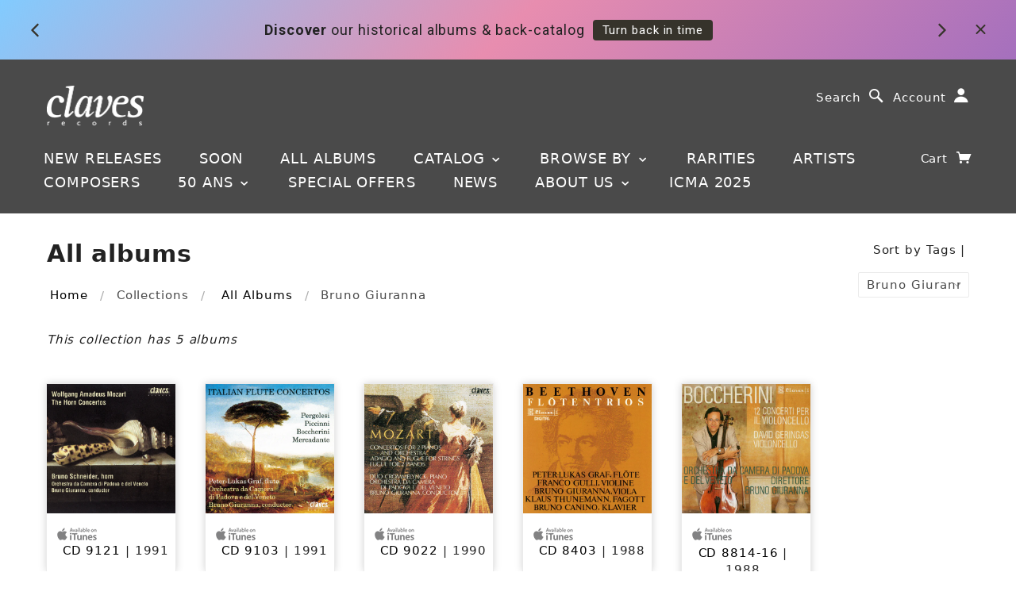

--- FILE ---
content_type: text/javascript
request_url: https://www.claves.ch/cdn/shop/t/61/assets/jquery.pick.js?v=123083560103317282841634133872
body_size: -349
content:
(function($){$.fn.pick=function(how_many){for(var how_many=how_many||6,index_array=[],original_obj_size=this.size(),i=0;i<original_obj_size;i++)index_array.push(i);var shuffle=function(v){for(var j,x,i2=v.length;i2;j=parseInt(Math.random()*i2),x=v[--i2],v[i2]=v[j],v[j]=x);return v},new_index_array=shuffle(index_array).slice(0,how_many);return this.each(function(i2){$.inArray(i2,new_index_array)===-1&&$(this).remove()}).filter(function(){return this.parentNode!==null})}})(jQuery);
//# sourceMappingURL=/cdn/shop/t/61/assets/jquery.pick.js.map?v=123083560103317282841634133872
